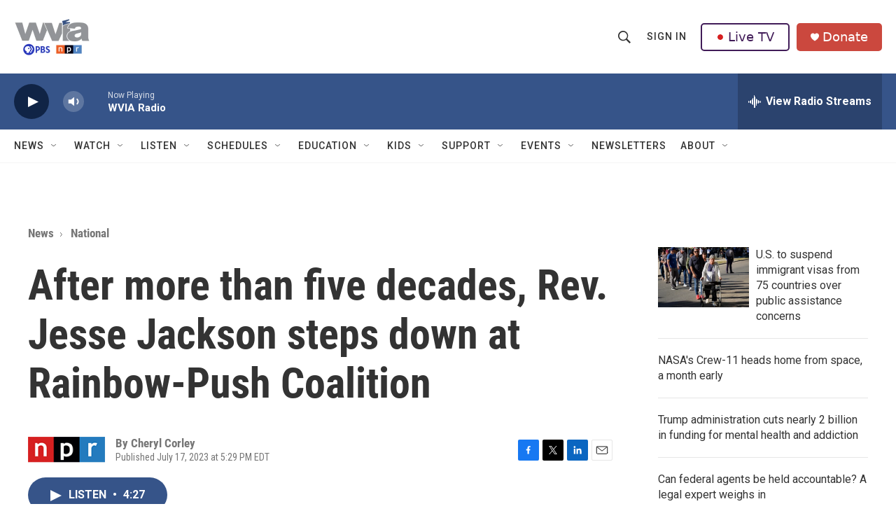

--- FILE ---
content_type: text/html; charset=utf-8
request_url: https://www.google.com/recaptcha/api2/aframe
body_size: 179
content:
<!DOCTYPE HTML><html><head><meta http-equiv="content-type" content="text/html; charset=UTF-8"></head><body><script nonce="sGl7d6dbE3i-26K_HiiEnQ">/** Anti-fraud and anti-abuse applications only. See google.com/recaptcha */ try{var clients={'sodar':'https://pagead2.googlesyndication.com/pagead/sodar?'};window.addEventListener("message",function(a){try{if(a.source===window.parent){var b=JSON.parse(a.data);var c=clients[b['id']];if(c){var d=document.createElement('img');d.src=c+b['params']+'&rc='+(localStorage.getItem("rc::a")?sessionStorage.getItem("rc::b"):"");window.document.body.appendChild(d);sessionStorage.setItem("rc::e",parseInt(sessionStorage.getItem("rc::e")||0)+1);localStorage.setItem("rc::h",'1768441844419');}}}catch(b){}});window.parent.postMessage("_grecaptcha_ready", "*");}catch(b){}</script></body></html>